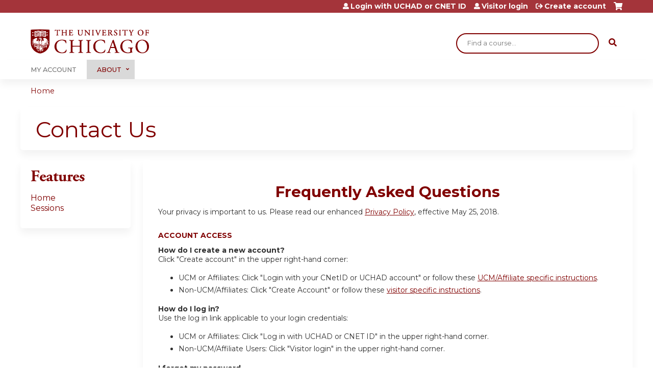

--- FILE ---
content_type: text/html; charset=utf-8
request_url: https://www.google.com/recaptcha/api2/anchor?ar=1&k=6LfhlXEqAAAAAJaPIzSBLwSAExGDKRZiZI3AA-1g&co=aHR0cHM6Ly9jbWUudWNoaWNhZ28uZWR1OjQ0Mw..&hl=en&type=image&v=PoyoqOPhxBO7pBk68S4YbpHZ&theme=clean&size=normal&anchor-ms=20000&execute-ms=30000&cb=gqlw30aar042
body_size: 49663
content:
<!DOCTYPE HTML><html dir="ltr" lang="en"><head><meta http-equiv="Content-Type" content="text/html; charset=UTF-8">
<meta http-equiv="X-UA-Compatible" content="IE=edge">
<title>reCAPTCHA</title>
<style type="text/css">
/* cyrillic-ext */
@font-face {
  font-family: 'Roboto';
  font-style: normal;
  font-weight: 400;
  font-stretch: 100%;
  src: url(//fonts.gstatic.com/s/roboto/v48/KFO7CnqEu92Fr1ME7kSn66aGLdTylUAMa3GUBHMdazTgWw.woff2) format('woff2');
  unicode-range: U+0460-052F, U+1C80-1C8A, U+20B4, U+2DE0-2DFF, U+A640-A69F, U+FE2E-FE2F;
}
/* cyrillic */
@font-face {
  font-family: 'Roboto';
  font-style: normal;
  font-weight: 400;
  font-stretch: 100%;
  src: url(//fonts.gstatic.com/s/roboto/v48/KFO7CnqEu92Fr1ME7kSn66aGLdTylUAMa3iUBHMdazTgWw.woff2) format('woff2');
  unicode-range: U+0301, U+0400-045F, U+0490-0491, U+04B0-04B1, U+2116;
}
/* greek-ext */
@font-face {
  font-family: 'Roboto';
  font-style: normal;
  font-weight: 400;
  font-stretch: 100%;
  src: url(//fonts.gstatic.com/s/roboto/v48/KFO7CnqEu92Fr1ME7kSn66aGLdTylUAMa3CUBHMdazTgWw.woff2) format('woff2');
  unicode-range: U+1F00-1FFF;
}
/* greek */
@font-face {
  font-family: 'Roboto';
  font-style: normal;
  font-weight: 400;
  font-stretch: 100%;
  src: url(//fonts.gstatic.com/s/roboto/v48/KFO7CnqEu92Fr1ME7kSn66aGLdTylUAMa3-UBHMdazTgWw.woff2) format('woff2');
  unicode-range: U+0370-0377, U+037A-037F, U+0384-038A, U+038C, U+038E-03A1, U+03A3-03FF;
}
/* math */
@font-face {
  font-family: 'Roboto';
  font-style: normal;
  font-weight: 400;
  font-stretch: 100%;
  src: url(//fonts.gstatic.com/s/roboto/v48/KFO7CnqEu92Fr1ME7kSn66aGLdTylUAMawCUBHMdazTgWw.woff2) format('woff2');
  unicode-range: U+0302-0303, U+0305, U+0307-0308, U+0310, U+0312, U+0315, U+031A, U+0326-0327, U+032C, U+032F-0330, U+0332-0333, U+0338, U+033A, U+0346, U+034D, U+0391-03A1, U+03A3-03A9, U+03B1-03C9, U+03D1, U+03D5-03D6, U+03F0-03F1, U+03F4-03F5, U+2016-2017, U+2034-2038, U+203C, U+2040, U+2043, U+2047, U+2050, U+2057, U+205F, U+2070-2071, U+2074-208E, U+2090-209C, U+20D0-20DC, U+20E1, U+20E5-20EF, U+2100-2112, U+2114-2115, U+2117-2121, U+2123-214F, U+2190, U+2192, U+2194-21AE, U+21B0-21E5, U+21F1-21F2, U+21F4-2211, U+2213-2214, U+2216-22FF, U+2308-230B, U+2310, U+2319, U+231C-2321, U+2336-237A, U+237C, U+2395, U+239B-23B7, U+23D0, U+23DC-23E1, U+2474-2475, U+25AF, U+25B3, U+25B7, U+25BD, U+25C1, U+25CA, U+25CC, U+25FB, U+266D-266F, U+27C0-27FF, U+2900-2AFF, U+2B0E-2B11, U+2B30-2B4C, U+2BFE, U+3030, U+FF5B, U+FF5D, U+1D400-1D7FF, U+1EE00-1EEFF;
}
/* symbols */
@font-face {
  font-family: 'Roboto';
  font-style: normal;
  font-weight: 400;
  font-stretch: 100%;
  src: url(//fonts.gstatic.com/s/roboto/v48/KFO7CnqEu92Fr1ME7kSn66aGLdTylUAMaxKUBHMdazTgWw.woff2) format('woff2');
  unicode-range: U+0001-000C, U+000E-001F, U+007F-009F, U+20DD-20E0, U+20E2-20E4, U+2150-218F, U+2190, U+2192, U+2194-2199, U+21AF, U+21E6-21F0, U+21F3, U+2218-2219, U+2299, U+22C4-22C6, U+2300-243F, U+2440-244A, U+2460-24FF, U+25A0-27BF, U+2800-28FF, U+2921-2922, U+2981, U+29BF, U+29EB, U+2B00-2BFF, U+4DC0-4DFF, U+FFF9-FFFB, U+10140-1018E, U+10190-1019C, U+101A0, U+101D0-101FD, U+102E0-102FB, U+10E60-10E7E, U+1D2C0-1D2D3, U+1D2E0-1D37F, U+1F000-1F0FF, U+1F100-1F1AD, U+1F1E6-1F1FF, U+1F30D-1F30F, U+1F315, U+1F31C, U+1F31E, U+1F320-1F32C, U+1F336, U+1F378, U+1F37D, U+1F382, U+1F393-1F39F, U+1F3A7-1F3A8, U+1F3AC-1F3AF, U+1F3C2, U+1F3C4-1F3C6, U+1F3CA-1F3CE, U+1F3D4-1F3E0, U+1F3ED, U+1F3F1-1F3F3, U+1F3F5-1F3F7, U+1F408, U+1F415, U+1F41F, U+1F426, U+1F43F, U+1F441-1F442, U+1F444, U+1F446-1F449, U+1F44C-1F44E, U+1F453, U+1F46A, U+1F47D, U+1F4A3, U+1F4B0, U+1F4B3, U+1F4B9, U+1F4BB, U+1F4BF, U+1F4C8-1F4CB, U+1F4D6, U+1F4DA, U+1F4DF, U+1F4E3-1F4E6, U+1F4EA-1F4ED, U+1F4F7, U+1F4F9-1F4FB, U+1F4FD-1F4FE, U+1F503, U+1F507-1F50B, U+1F50D, U+1F512-1F513, U+1F53E-1F54A, U+1F54F-1F5FA, U+1F610, U+1F650-1F67F, U+1F687, U+1F68D, U+1F691, U+1F694, U+1F698, U+1F6AD, U+1F6B2, U+1F6B9-1F6BA, U+1F6BC, U+1F6C6-1F6CF, U+1F6D3-1F6D7, U+1F6E0-1F6EA, U+1F6F0-1F6F3, U+1F6F7-1F6FC, U+1F700-1F7FF, U+1F800-1F80B, U+1F810-1F847, U+1F850-1F859, U+1F860-1F887, U+1F890-1F8AD, U+1F8B0-1F8BB, U+1F8C0-1F8C1, U+1F900-1F90B, U+1F93B, U+1F946, U+1F984, U+1F996, U+1F9E9, U+1FA00-1FA6F, U+1FA70-1FA7C, U+1FA80-1FA89, U+1FA8F-1FAC6, U+1FACE-1FADC, U+1FADF-1FAE9, U+1FAF0-1FAF8, U+1FB00-1FBFF;
}
/* vietnamese */
@font-face {
  font-family: 'Roboto';
  font-style: normal;
  font-weight: 400;
  font-stretch: 100%;
  src: url(//fonts.gstatic.com/s/roboto/v48/KFO7CnqEu92Fr1ME7kSn66aGLdTylUAMa3OUBHMdazTgWw.woff2) format('woff2');
  unicode-range: U+0102-0103, U+0110-0111, U+0128-0129, U+0168-0169, U+01A0-01A1, U+01AF-01B0, U+0300-0301, U+0303-0304, U+0308-0309, U+0323, U+0329, U+1EA0-1EF9, U+20AB;
}
/* latin-ext */
@font-face {
  font-family: 'Roboto';
  font-style: normal;
  font-weight: 400;
  font-stretch: 100%;
  src: url(//fonts.gstatic.com/s/roboto/v48/KFO7CnqEu92Fr1ME7kSn66aGLdTylUAMa3KUBHMdazTgWw.woff2) format('woff2');
  unicode-range: U+0100-02BA, U+02BD-02C5, U+02C7-02CC, U+02CE-02D7, U+02DD-02FF, U+0304, U+0308, U+0329, U+1D00-1DBF, U+1E00-1E9F, U+1EF2-1EFF, U+2020, U+20A0-20AB, U+20AD-20C0, U+2113, U+2C60-2C7F, U+A720-A7FF;
}
/* latin */
@font-face {
  font-family: 'Roboto';
  font-style: normal;
  font-weight: 400;
  font-stretch: 100%;
  src: url(//fonts.gstatic.com/s/roboto/v48/KFO7CnqEu92Fr1ME7kSn66aGLdTylUAMa3yUBHMdazQ.woff2) format('woff2');
  unicode-range: U+0000-00FF, U+0131, U+0152-0153, U+02BB-02BC, U+02C6, U+02DA, U+02DC, U+0304, U+0308, U+0329, U+2000-206F, U+20AC, U+2122, U+2191, U+2193, U+2212, U+2215, U+FEFF, U+FFFD;
}
/* cyrillic-ext */
@font-face {
  font-family: 'Roboto';
  font-style: normal;
  font-weight: 500;
  font-stretch: 100%;
  src: url(//fonts.gstatic.com/s/roboto/v48/KFO7CnqEu92Fr1ME7kSn66aGLdTylUAMa3GUBHMdazTgWw.woff2) format('woff2');
  unicode-range: U+0460-052F, U+1C80-1C8A, U+20B4, U+2DE0-2DFF, U+A640-A69F, U+FE2E-FE2F;
}
/* cyrillic */
@font-face {
  font-family: 'Roboto';
  font-style: normal;
  font-weight: 500;
  font-stretch: 100%;
  src: url(//fonts.gstatic.com/s/roboto/v48/KFO7CnqEu92Fr1ME7kSn66aGLdTylUAMa3iUBHMdazTgWw.woff2) format('woff2');
  unicode-range: U+0301, U+0400-045F, U+0490-0491, U+04B0-04B1, U+2116;
}
/* greek-ext */
@font-face {
  font-family: 'Roboto';
  font-style: normal;
  font-weight: 500;
  font-stretch: 100%;
  src: url(//fonts.gstatic.com/s/roboto/v48/KFO7CnqEu92Fr1ME7kSn66aGLdTylUAMa3CUBHMdazTgWw.woff2) format('woff2');
  unicode-range: U+1F00-1FFF;
}
/* greek */
@font-face {
  font-family: 'Roboto';
  font-style: normal;
  font-weight: 500;
  font-stretch: 100%;
  src: url(//fonts.gstatic.com/s/roboto/v48/KFO7CnqEu92Fr1ME7kSn66aGLdTylUAMa3-UBHMdazTgWw.woff2) format('woff2');
  unicode-range: U+0370-0377, U+037A-037F, U+0384-038A, U+038C, U+038E-03A1, U+03A3-03FF;
}
/* math */
@font-face {
  font-family: 'Roboto';
  font-style: normal;
  font-weight: 500;
  font-stretch: 100%;
  src: url(//fonts.gstatic.com/s/roboto/v48/KFO7CnqEu92Fr1ME7kSn66aGLdTylUAMawCUBHMdazTgWw.woff2) format('woff2');
  unicode-range: U+0302-0303, U+0305, U+0307-0308, U+0310, U+0312, U+0315, U+031A, U+0326-0327, U+032C, U+032F-0330, U+0332-0333, U+0338, U+033A, U+0346, U+034D, U+0391-03A1, U+03A3-03A9, U+03B1-03C9, U+03D1, U+03D5-03D6, U+03F0-03F1, U+03F4-03F5, U+2016-2017, U+2034-2038, U+203C, U+2040, U+2043, U+2047, U+2050, U+2057, U+205F, U+2070-2071, U+2074-208E, U+2090-209C, U+20D0-20DC, U+20E1, U+20E5-20EF, U+2100-2112, U+2114-2115, U+2117-2121, U+2123-214F, U+2190, U+2192, U+2194-21AE, U+21B0-21E5, U+21F1-21F2, U+21F4-2211, U+2213-2214, U+2216-22FF, U+2308-230B, U+2310, U+2319, U+231C-2321, U+2336-237A, U+237C, U+2395, U+239B-23B7, U+23D0, U+23DC-23E1, U+2474-2475, U+25AF, U+25B3, U+25B7, U+25BD, U+25C1, U+25CA, U+25CC, U+25FB, U+266D-266F, U+27C0-27FF, U+2900-2AFF, U+2B0E-2B11, U+2B30-2B4C, U+2BFE, U+3030, U+FF5B, U+FF5D, U+1D400-1D7FF, U+1EE00-1EEFF;
}
/* symbols */
@font-face {
  font-family: 'Roboto';
  font-style: normal;
  font-weight: 500;
  font-stretch: 100%;
  src: url(//fonts.gstatic.com/s/roboto/v48/KFO7CnqEu92Fr1ME7kSn66aGLdTylUAMaxKUBHMdazTgWw.woff2) format('woff2');
  unicode-range: U+0001-000C, U+000E-001F, U+007F-009F, U+20DD-20E0, U+20E2-20E4, U+2150-218F, U+2190, U+2192, U+2194-2199, U+21AF, U+21E6-21F0, U+21F3, U+2218-2219, U+2299, U+22C4-22C6, U+2300-243F, U+2440-244A, U+2460-24FF, U+25A0-27BF, U+2800-28FF, U+2921-2922, U+2981, U+29BF, U+29EB, U+2B00-2BFF, U+4DC0-4DFF, U+FFF9-FFFB, U+10140-1018E, U+10190-1019C, U+101A0, U+101D0-101FD, U+102E0-102FB, U+10E60-10E7E, U+1D2C0-1D2D3, U+1D2E0-1D37F, U+1F000-1F0FF, U+1F100-1F1AD, U+1F1E6-1F1FF, U+1F30D-1F30F, U+1F315, U+1F31C, U+1F31E, U+1F320-1F32C, U+1F336, U+1F378, U+1F37D, U+1F382, U+1F393-1F39F, U+1F3A7-1F3A8, U+1F3AC-1F3AF, U+1F3C2, U+1F3C4-1F3C6, U+1F3CA-1F3CE, U+1F3D4-1F3E0, U+1F3ED, U+1F3F1-1F3F3, U+1F3F5-1F3F7, U+1F408, U+1F415, U+1F41F, U+1F426, U+1F43F, U+1F441-1F442, U+1F444, U+1F446-1F449, U+1F44C-1F44E, U+1F453, U+1F46A, U+1F47D, U+1F4A3, U+1F4B0, U+1F4B3, U+1F4B9, U+1F4BB, U+1F4BF, U+1F4C8-1F4CB, U+1F4D6, U+1F4DA, U+1F4DF, U+1F4E3-1F4E6, U+1F4EA-1F4ED, U+1F4F7, U+1F4F9-1F4FB, U+1F4FD-1F4FE, U+1F503, U+1F507-1F50B, U+1F50D, U+1F512-1F513, U+1F53E-1F54A, U+1F54F-1F5FA, U+1F610, U+1F650-1F67F, U+1F687, U+1F68D, U+1F691, U+1F694, U+1F698, U+1F6AD, U+1F6B2, U+1F6B9-1F6BA, U+1F6BC, U+1F6C6-1F6CF, U+1F6D3-1F6D7, U+1F6E0-1F6EA, U+1F6F0-1F6F3, U+1F6F7-1F6FC, U+1F700-1F7FF, U+1F800-1F80B, U+1F810-1F847, U+1F850-1F859, U+1F860-1F887, U+1F890-1F8AD, U+1F8B0-1F8BB, U+1F8C0-1F8C1, U+1F900-1F90B, U+1F93B, U+1F946, U+1F984, U+1F996, U+1F9E9, U+1FA00-1FA6F, U+1FA70-1FA7C, U+1FA80-1FA89, U+1FA8F-1FAC6, U+1FACE-1FADC, U+1FADF-1FAE9, U+1FAF0-1FAF8, U+1FB00-1FBFF;
}
/* vietnamese */
@font-face {
  font-family: 'Roboto';
  font-style: normal;
  font-weight: 500;
  font-stretch: 100%;
  src: url(//fonts.gstatic.com/s/roboto/v48/KFO7CnqEu92Fr1ME7kSn66aGLdTylUAMa3OUBHMdazTgWw.woff2) format('woff2');
  unicode-range: U+0102-0103, U+0110-0111, U+0128-0129, U+0168-0169, U+01A0-01A1, U+01AF-01B0, U+0300-0301, U+0303-0304, U+0308-0309, U+0323, U+0329, U+1EA0-1EF9, U+20AB;
}
/* latin-ext */
@font-face {
  font-family: 'Roboto';
  font-style: normal;
  font-weight: 500;
  font-stretch: 100%;
  src: url(//fonts.gstatic.com/s/roboto/v48/KFO7CnqEu92Fr1ME7kSn66aGLdTylUAMa3KUBHMdazTgWw.woff2) format('woff2');
  unicode-range: U+0100-02BA, U+02BD-02C5, U+02C7-02CC, U+02CE-02D7, U+02DD-02FF, U+0304, U+0308, U+0329, U+1D00-1DBF, U+1E00-1E9F, U+1EF2-1EFF, U+2020, U+20A0-20AB, U+20AD-20C0, U+2113, U+2C60-2C7F, U+A720-A7FF;
}
/* latin */
@font-face {
  font-family: 'Roboto';
  font-style: normal;
  font-weight: 500;
  font-stretch: 100%;
  src: url(//fonts.gstatic.com/s/roboto/v48/KFO7CnqEu92Fr1ME7kSn66aGLdTylUAMa3yUBHMdazQ.woff2) format('woff2');
  unicode-range: U+0000-00FF, U+0131, U+0152-0153, U+02BB-02BC, U+02C6, U+02DA, U+02DC, U+0304, U+0308, U+0329, U+2000-206F, U+20AC, U+2122, U+2191, U+2193, U+2212, U+2215, U+FEFF, U+FFFD;
}
/* cyrillic-ext */
@font-face {
  font-family: 'Roboto';
  font-style: normal;
  font-weight: 900;
  font-stretch: 100%;
  src: url(//fonts.gstatic.com/s/roboto/v48/KFO7CnqEu92Fr1ME7kSn66aGLdTylUAMa3GUBHMdazTgWw.woff2) format('woff2');
  unicode-range: U+0460-052F, U+1C80-1C8A, U+20B4, U+2DE0-2DFF, U+A640-A69F, U+FE2E-FE2F;
}
/* cyrillic */
@font-face {
  font-family: 'Roboto';
  font-style: normal;
  font-weight: 900;
  font-stretch: 100%;
  src: url(//fonts.gstatic.com/s/roboto/v48/KFO7CnqEu92Fr1ME7kSn66aGLdTylUAMa3iUBHMdazTgWw.woff2) format('woff2');
  unicode-range: U+0301, U+0400-045F, U+0490-0491, U+04B0-04B1, U+2116;
}
/* greek-ext */
@font-face {
  font-family: 'Roboto';
  font-style: normal;
  font-weight: 900;
  font-stretch: 100%;
  src: url(//fonts.gstatic.com/s/roboto/v48/KFO7CnqEu92Fr1ME7kSn66aGLdTylUAMa3CUBHMdazTgWw.woff2) format('woff2');
  unicode-range: U+1F00-1FFF;
}
/* greek */
@font-face {
  font-family: 'Roboto';
  font-style: normal;
  font-weight: 900;
  font-stretch: 100%;
  src: url(//fonts.gstatic.com/s/roboto/v48/KFO7CnqEu92Fr1ME7kSn66aGLdTylUAMa3-UBHMdazTgWw.woff2) format('woff2');
  unicode-range: U+0370-0377, U+037A-037F, U+0384-038A, U+038C, U+038E-03A1, U+03A3-03FF;
}
/* math */
@font-face {
  font-family: 'Roboto';
  font-style: normal;
  font-weight: 900;
  font-stretch: 100%;
  src: url(//fonts.gstatic.com/s/roboto/v48/KFO7CnqEu92Fr1ME7kSn66aGLdTylUAMawCUBHMdazTgWw.woff2) format('woff2');
  unicode-range: U+0302-0303, U+0305, U+0307-0308, U+0310, U+0312, U+0315, U+031A, U+0326-0327, U+032C, U+032F-0330, U+0332-0333, U+0338, U+033A, U+0346, U+034D, U+0391-03A1, U+03A3-03A9, U+03B1-03C9, U+03D1, U+03D5-03D6, U+03F0-03F1, U+03F4-03F5, U+2016-2017, U+2034-2038, U+203C, U+2040, U+2043, U+2047, U+2050, U+2057, U+205F, U+2070-2071, U+2074-208E, U+2090-209C, U+20D0-20DC, U+20E1, U+20E5-20EF, U+2100-2112, U+2114-2115, U+2117-2121, U+2123-214F, U+2190, U+2192, U+2194-21AE, U+21B0-21E5, U+21F1-21F2, U+21F4-2211, U+2213-2214, U+2216-22FF, U+2308-230B, U+2310, U+2319, U+231C-2321, U+2336-237A, U+237C, U+2395, U+239B-23B7, U+23D0, U+23DC-23E1, U+2474-2475, U+25AF, U+25B3, U+25B7, U+25BD, U+25C1, U+25CA, U+25CC, U+25FB, U+266D-266F, U+27C0-27FF, U+2900-2AFF, U+2B0E-2B11, U+2B30-2B4C, U+2BFE, U+3030, U+FF5B, U+FF5D, U+1D400-1D7FF, U+1EE00-1EEFF;
}
/* symbols */
@font-face {
  font-family: 'Roboto';
  font-style: normal;
  font-weight: 900;
  font-stretch: 100%;
  src: url(//fonts.gstatic.com/s/roboto/v48/KFO7CnqEu92Fr1ME7kSn66aGLdTylUAMaxKUBHMdazTgWw.woff2) format('woff2');
  unicode-range: U+0001-000C, U+000E-001F, U+007F-009F, U+20DD-20E0, U+20E2-20E4, U+2150-218F, U+2190, U+2192, U+2194-2199, U+21AF, U+21E6-21F0, U+21F3, U+2218-2219, U+2299, U+22C4-22C6, U+2300-243F, U+2440-244A, U+2460-24FF, U+25A0-27BF, U+2800-28FF, U+2921-2922, U+2981, U+29BF, U+29EB, U+2B00-2BFF, U+4DC0-4DFF, U+FFF9-FFFB, U+10140-1018E, U+10190-1019C, U+101A0, U+101D0-101FD, U+102E0-102FB, U+10E60-10E7E, U+1D2C0-1D2D3, U+1D2E0-1D37F, U+1F000-1F0FF, U+1F100-1F1AD, U+1F1E6-1F1FF, U+1F30D-1F30F, U+1F315, U+1F31C, U+1F31E, U+1F320-1F32C, U+1F336, U+1F378, U+1F37D, U+1F382, U+1F393-1F39F, U+1F3A7-1F3A8, U+1F3AC-1F3AF, U+1F3C2, U+1F3C4-1F3C6, U+1F3CA-1F3CE, U+1F3D4-1F3E0, U+1F3ED, U+1F3F1-1F3F3, U+1F3F5-1F3F7, U+1F408, U+1F415, U+1F41F, U+1F426, U+1F43F, U+1F441-1F442, U+1F444, U+1F446-1F449, U+1F44C-1F44E, U+1F453, U+1F46A, U+1F47D, U+1F4A3, U+1F4B0, U+1F4B3, U+1F4B9, U+1F4BB, U+1F4BF, U+1F4C8-1F4CB, U+1F4D6, U+1F4DA, U+1F4DF, U+1F4E3-1F4E6, U+1F4EA-1F4ED, U+1F4F7, U+1F4F9-1F4FB, U+1F4FD-1F4FE, U+1F503, U+1F507-1F50B, U+1F50D, U+1F512-1F513, U+1F53E-1F54A, U+1F54F-1F5FA, U+1F610, U+1F650-1F67F, U+1F687, U+1F68D, U+1F691, U+1F694, U+1F698, U+1F6AD, U+1F6B2, U+1F6B9-1F6BA, U+1F6BC, U+1F6C6-1F6CF, U+1F6D3-1F6D7, U+1F6E0-1F6EA, U+1F6F0-1F6F3, U+1F6F7-1F6FC, U+1F700-1F7FF, U+1F800-1F80B, U+1F810-1F847, U+1F850-1F859, U+1F860-1F887, U+1F890-1F8AD, U+1F8B0-1F8BB, U+1F8C0-1F8C1, U+1F900-1F90B, U+1F93B, U+1F946, U+1F984, U+1F996, U+1F9E9, U+1FA00-1FA6F, U+1FA70-1FA7C, U+1FA80-1FA89, U+1FA8F-1FAC6, U+1FACE-1FADC, U+1FADF-1FAE9, U+1FAF0-1FAF8, U+1FB00-1FBFF;
}
/* vietnamese */
@font-face {
  font-family: 'Roboto';
  font-style: normal;
  font-weight: 900;
  font-stretch: 100%;
  src: url(//fonts.gstatic.com/s/roboto/v48/KFO7CnqEu92Fr1ME7kSn66aGLdTylUAMa3OUBHMdazTgWw.woff2) format('woff2');
  unicode-range: U+0102-0103, U+0110-0111, U+0128-0129, U+0168-0169, U+01A0-01A1, U+01AF-01B0, U+0300-0301, U+0303-0304, U+0308-0309, U+0323, U+0329, U+1EA0-1EF9, U+20AB;
}
/* latin-ext */
@font-face {
  font-family: 'Roboto';
  font-style: normal;
  font-weight: 900;
  font-stretch: 100%;
  src: url(//fonts.gstatic.com/s/roboto/v48/KFO7CnqEu92Fr1ME7kSn66aGLdTylUAMa3KUBHMdazTgWw.woff2) format('woff2');
  unicode-range: U+0100-02BA, U+02BD-02C5, U+02C7-02CC, U+02CE-02D7, U+02DD-02FF, U+0304, U+0308, U+0329, U+1D00-1DBF, U+1E00-1E9F, U+1EF2-1EFF, U+2020, U+20A0-20AB, U+20AD-20C0, U+2113, U+2C60-2C7F, U+A720-A7FF;
}
/* latin */
@font-face {
  font-family: 'Roboto';
  font-style: normal;
  font-weight: 900;
  font-stretch: 100%;
  src: url(//fonts.gstatic.com/s/roboto/v48/KFO7CnqEu92Fr1ME7kSn66aGLdTylUAMa3yUBHMdazQ.woff2) format('woff2');
  unicode-range: U+0000-00FF, U+0131, U+0152-0153, U+02BB-02BC, U+02C6, U+02DA, U+02DC, U+0304, U+0308, U+0329, U+2000-206F, U+20AC, U+2122, U+2191, U+2193, U+2212, U+2215, U+FEFF, U+FFFD;
}

</style>
<link rel="stylesheet" type="text/css" href="https://www.gstatic.com/recaptcha/releases/PoyoqOPhxBO7pBk68S4YbpHZ/styles__ltr.css">
<script nonce="7WSoWe7PUlNLcTecMdO3Ww" type="text/javascript">window['__recaptcha_api'] = 'https://www.google.com/recaptcha/api2/';</script>
<script type="text/javascript" src="https://www.gstatic.com/recaptcha/releases/PoyoqOPhxBO7pBk68S4YbpHZ/recaptcha__en.js" nonce="7WSoWe7PUlNLcTecMdO3Ww">
      
    </script></head>
<body><div id="rc-anchor-alert" class="rc-anchor-alert"></div>
<input type="hidden" id="recaptcha-token" value="[base64]">
<script type="text/javascript" nonce="7WSoWe7PUlNLcTecMdO3Ww">
      recaptcha.anchor.Main.init("[\x22ainput\x22,[\x22bgdata\x22,\x22\x22,\[base64]/[base64]/[base64]/[base64]/[base64]/[base64]/KGcoTywyNTMsTy5PKSxVRyhPLEMpKTpnKE8sMjUzLEMpLE8pKSxsKSksTykpfSxieT1mdW5jdGlvbihDLE8sdSxsKXtmb3IobD0odT1SKEMpLDApO08+MDtPLS0pbD1sPDw4fFooQyk7ZyhDLHUsbCl9LFVHPWZ1bmN0aW9uKEMsTyl7Qy5pLmxlbmd0aD4xMDQ/[base64]/[base64]/[base64]/[base64]/[base64]/[base64]/[base64]\\u003d\x22,\[base64]\\u003d\\u003d\x22,\x22HC53wpo9TsKFbMKtKQDDj3/DrMKULsO4asOvWsK6ZmFCw6c4wpsvw4FhYsOBw7vCnV3DlsOcw7fCj8Kyw5PCr8Kcw6XCi8OUw6/DiDVFTntxWcK+wp42X2jCjR3DmjLCk8KUK8K4w60eV8KxAsKLQ8KOYFRoNcOYMVFoPxXCmzvDtAdBM8Ovw5HDpsOuw6YrAWzDgFAAwrDDlCzCs0BdwoDDiMKaHAnDk1PCoMOEEnPDnlTCmcOxPsOqRcKuw53DgcKkwos5w4/Cg8ONfB/CjSDCjULCk1Npw7zDilAFcUgXCcOzTcKpw5XDtMKuAsOOwpsiNMO6wo/DnsKWw4fDkMK+wofCoDXCuArCuHphIFzDpg/ChADCmsO7McKgQHY/JUDCsMOIPVfDqMO+w7HDnsOrHTIJwqnDlQDDlsKIw65pw70kFsKfB8KAcMK6HDnDgk3CgsO0JE5Yw4NpwqtIwpvDulsJcFc/PsOlw7FNVwXCncKQYcKCB8Kfw7RBw7PDvBLCrlnChR/DpMKVLcKKB2prOzJadcK5FsOgEcObOXQRw6jCgm/DqcObTMKVwpnCscOtwqpsbcKiwp3Csx7CusKRwq3Cggtrwptmw7bCvsKxw7zClH3DmyEcwqvCrcKIw4wcwpXDigkOwrDCpHJZNsOeCMO3w4dfw412w57Cl8O+AAl8w4hPw73Cg1rDgFvDlk/Dg2wIw5diYsKlZX/DjDkcZXI0R8KUwpLClxB1w4/DkMO1w4zDhGVjJVU/w6LDskjDunE/[base64]/[base64]/CnFURXsKHRTMmw6zCixxGc8O4wqbChU3DmTwcwqV0wr0zK2XCtkDDqGXDvgfDsFzDkTHCp8OwwpIdw6V0w4bCgm5uwr1XwoTCtGHCq8K6w5DDhsOhRsOiwr1tBCVuwrrCscOyw4E5w7TCosKPESbDsBDDo0XCvMOlZ8O5w5h1w7h/woRtw40Pw4ULw7bDhMK8bcO0wrfDqMKkR8K8WcK7P8KkC8Onw4DCsHIKw649wqc+wo/DqSLCuGjCszHDq1bDsAHCghkoXW4kwrLCmz3DpsKwARQUBhLDrMKIaQvDhz3DtjTCvcK5w6TDusKLHjrDlg4nwrcFw6t5wppWwpR/a8K3IGxaIg/[base64]/[base64]/EADDjzTDu8OVw5NXEQLCjGVywqwTw6UdNF/DssOJw7x9JHXCnsK9bhnDnV8zw6TCgCHCr3/DpxQVwpnDtwzCvBh8Fn1cw5/Ckn3Cm8KTdz0yacOJM0PCpsOlw7PDhTjCnMKuTmlRw5xpwphSWC/CpDDDiMO9w60kwrTClR/DhwBywrzDmwFuFWYnw5oDwozDrMOgw6cww4FzYcONbCE0PhB0eHfDscKBwqIKwpAVw6/DmcOzbcKDK8ONOWXCvHbDt8OleAg4OWZ2w5xrAiTDtsKoU8KtwovDnlrCn8KnwpvDgcKBwrzDtTnCocKId1DDocKtwrjDs8Kiw57CvcO2fCfCrGrDh8KVw6DDjMOOe8KfwoPDvVwifzgyWMK1aV1/TsOGEcOrV2BtwoHCvcOZY8KPWRsxwp3Dgn0RwoMSJMK9woXCvC8kw6AhUsKgw7jCo8Obw7PCj8KfLMK7UB95MirDuMOXw7sawo4xc100wrnDh33DksK7w47CrcOqw7jClMOGwpEVQsKBWAnCrWHDssOiwqtuM8KgJWHCiifDqMOAw67DrMKvZT/CscKrHQvCsFAifsO2woHDiMKjw7YiFWdbTk3CgMK/w4oTdMOGM1LDgsKkaG/Cj8O5w5N3YMK/McKUbMKoLsKZwoJRwq7CkSQ9wolqw5nDvSpowozCvkAdwozDkVVrIMOqwpt+w5TDu1DCsWEfwpbCmMOJw4jCt8K6w5hhHV5YUm/[base64]/CjcOqa8K9wrdaJMOuNcKgV3FIw4PDmQ7DjMKZwpDCqU3DgHzCtykJSBcVSTYxWcKuwrBIwpF4Iyk/w5/Cojxiwq3CiXlvwrMCJ23ChEkUw6TCisKkw6kfMHjCjm7Ct8KCG8KKwqHDgWUaPcK4wr7Dj8KdI3B7wr/[base64]/w5XDhsKRw6Fvw77DicOARWAHb8K2wo/DicOpw7UUNiEWwqJ2RFrCki/DuMO1w4nCrMKsd8K/ZyXDoV8gwr8Ow6wCwqXCjjXDq8O7PzPDqUTDg8KHwpTDvATDpgHCqsOqwo9PKUrClnwow7Jiw4pmw71sK8OSAyVcw7/Dk8Kew7DDrn/DkwTDo1TCqULDphxBccKVBR1BesKawqTCkXAew4fCt1XDs8KVG8OmH1PDocOrw4fCsRjDoSAMw6rCtDgJQ2lMw79YFMOrG8K6w6zCr0XCgnPClsKQWMKhMBlSEywEw47DssOHw53Co0dwXgrDk0cpDMOEVBB7ZAHDg2nDoRsmwqQUwqE2ScKTwrpSw4UYwrV/d8OBS3QzBwfCmlLCqQY0WDwyTjjDv8Oww7ETw5fDr8Ogw5ZvwqXCmsKaMUVWwqPCuxbCiV5zbcO1XcKHwobCpsKgwq7CusOxaw/DncO5RirDhAFzOGN2w7gowpIQw7bClMKUworCv8KVw5YwQS3DkEQIw6HCi8K+eSNYw51Gw5Vlw5TCrMKPw7TDi8O4Ww5pwoRswr1gQFHCl8Kpw552wpU9wrs+SRzCsMOpNxcAVW7CmMKhT8OVwpTDrcKGLcO8w7B6HcKwwppPw6HCo8K7C3h/wotww5R8wpBJw7zDgsOADMOlw5ViJizCpnBYw6w3RUAmw6wqwqbDssOjwrvCksKtw5wsw4NbFnTCu8KVwpXDqUrCosORVMKKw6vCo8KhdsK9NMOiDzPDhcKyE2/DoMKsHMO7c2bCrMOfasOBw5N3bsKNw7/CsSl2wrQKUTUGw4PDn2LDlsO3woPDrcKnKitzw5HDvcODwpbCgnrCjC9Fwq5oS8O9X8OrwonClMKnw6DCq0DCtsOOecKjY8KqwrrDmW9Icxt9ecK5LcObR8KTw7rDn8Obw7Jdwr9EwqnCvzEtwq3CrX7DjWXCvkDDplg8w7HDqsKSJcOewqU+aF0DwqDClMOcA2/CnWJlwpEfw49ZHcKEXGIAVcKQOF7ClSprwotQwr3DnMOQLsKCBsOQw7hvwq7CqsOmPMKWYcOzEcK/[base64]/DmRLCrcKewpwUwpzDmE3DkwZ7w5RSd8Kjw6zCqWbDkMKuw7DDisKEw6wtLcKdwqxkL8KGdsKLb8KOw6fDlwp9wqt8PFonI3o9CxXDtsKgCSTDrMO2IMOPw4bCghDDtsKma1UFPsO7TRkOScOgHDrDjA0lasK7w5/Ck8KVKFrDhEnDpsKdwq7CjsKpc8KCw6nCpQ3CksK8w7h6wr0BCkrDrmobwrFZwr1OGGxbwpbCs8OyO8OqWgnDmmILwqvDjsOGw5DDjB9Zw4/DvcKSXMOUUApcdDXDilUpT8KKwo3DsRMyG2BQXQbCs2jCqR9LwoBFM1fClj/DpUR3EcOOw5LCu2fDucOAYXYdw61/SzxMw77DlMK9w4UzwoFaw7Vdwr7CrjcLcw3ClGkdMsKjO8Kbw6LDq3nCpWnCvQYKDcKKwoFwVRjCmMOcw4HCnzTCvMO4w7HDu39UESDDkzzDncKuwr53wpLCoHB0wrTDt0U/wprDtEoqO8KVRcKhf8OJw4sIw5XCocO9b0vDox/CjmzDikfDm3rDtl7CphfCisKjMcKMGMKmQ8KZZHPDiF1fw63DgXIKBB49BCPDnkPCkR/CqsKhRUNqw6Zewp91w6LDisKHVEAmw7LCisKewpLDpMKKw6LDm8OEIkfCgSdNEcKxwrXCsRgtw6ECc03Cr3ptw4LCvMKgXTvCncKadsOYw5/DlxcvMsODwp/CnjtDL8Obw4oFw5Nvw6HDhxLDsgEwH8O9w5knw7ISw6gtJMOPQDbCnMKXw6kJZsKJd8KWD2/Dr8KUMz06w6Ehw7nCk8K8fAzCv8OnTcKyZsKNMsORRcOiPcOJw4rDig13wpIhccOUEsKXw5lzw6tDYsOFTMKKe8ORDsOYw6koInPDqHbDssOiwr/DlsOAS8Kcw5DDiMKjw75FKcKbaMOPw4kiwrZXw6ZAwqRcwqLDosORw73DlV5gacKePsKtw61kwonDosKcwpYHVgVjw7vDrFZfXgLCvGhZIMK8w75iwqLCnw9dwpnDjhPDrcOTwpLDncOpw5LCm8K2woQXGMKlOzjCo8ONA8KVZMKCwr4iw5XDkGgDwonDjHVVw4/DoVtHUynDu2LCq8KtwoLDpcO2w5VaMTBRw6/CgMKcW8KWw4ZowpLCnMOBwqTDu8KBHMOYw4bDiXcBwo1bbgluwrkJecOMAiNTwqVswpPDqU4Xw4HCqsKsMgQ7Vy3DrA7CmsO7w5vCs8KNwrxtKRFOwoLDlDjCmsKNB2R6wpvClcK1w7M/a1sVw7rDmFbCmMKwwpwuW8KXGMKtwrDDs1rCqsOYwpt0w4g5HcOew70WXsKqw5vCqMKjw5PCulvDqMKTwolJwqFkwot0XMOtw5J2wr/[base64]/[base64]/[base64]/MD5Tc8O4wqQnwp/[base64]/CncO9axNxwokYwr/CtxHDqivCmyERwphJNwzCusOVwrrDrsOMTMOywqXCsCPDlyFQVSfCoAkMU1g6wr3CpcObJsKYw50YwrPCpFLCtsKbNkTCqsKMwqDDgV01w7QYwqrCoE/DhcOXwrAlwo03TCrDjC7Cs8K7w7E4wp7Ct8KYwqTCh8KnUx4kwrbDgQYrAmXCoMO3PcKpOMKJwpMHWcO+CsKcwq8sGVxkEidDwoTCqFHClmEeK8OadWPDqcKsKkPCssOlasO3wokpWWLCjxdyVjvDgWBywr1zwp3Dg0kCw5EDCcK/TFgXHsOVw5EQwohNSDdCCMO9w7M7XsK/UsKiYMOrIg7DpcO4w4kiwq/CjMKbw7zCtMKBZBjChMKud8Omc8KZD3DDshvDnsOawobCvcOrw41OwqDDmsOlwrrCmcO9UWY0LsKNwo9sw63CpH52VkvDs2snFcO/w67DmsOzw74YA8KWF8OMTsKnwrvCpkJDcsOEwpDDgQTDv8OJZ3sLwqfCs0kkWcOVIUjCrcKiwpgZwpRPwrPDvjN1w57DvsOvwqPDnGtJwpDDicOHXGZGw5rCrcKVVcKpwq9XeGtmw58wwpvDnngdwoXCoh5bXB7DqiPDgwfDgsKTIMOQwoEufTbCjUDDtBnCnQ/DrwE2wrEWwqtKw57CrD/DsDzCq8OUanLCkFfDjcKuGcKuEylyLUDDq3ZhwovCn8K2w4rDi8OgwqbDhWXCgijDpkbDizPCl8OWB8KUwrJ4w61XZzoowrbCqkocw5YgNAV7wpdsWMKuHgzCiWhiwpt2TMKhIcKCwro/w5HDscOVQcO1NcOVWXgtw4HClsKDXwddbMKbw78+wq/[base64]/Ci0JVw4/[base64]/Hl7Du09ywoTCkMKzwrjDn8OCw5DDryjCmS/[base64]/[base64]/PcKZWsK1eFfDqsKswqU0H8KITTkrdsK9wrJnw5HCm3zDoMOhw78KC1Evw6lhTChuw41VWsOeMXbChcKDRm7CuMK+FMK0MjnCsQXCjcOZw7TCiMOQL3Buw4J9woRxcmV3ZsKcPsKsw7fDhsODM2/CjcO0wrIFwqJpw4dVw5nClcKSfcOaw6LDpHTChU/CrsK+OcKOES0zw4DDscKjwq7CoUliw7vCiMK3w7I7O8O8HcO5AMOUVSlUU8ODwpTCl3h/QsOvd2tqfyXCkVvCq8KqFytbw6DDoSZMwr9gZj7Dsz81wpjDmQHDoVZhOVtmw47DpFl2XsKpwqVVwqXDjxspw5vCgTZcYsOnd8KxN8KtOsOVbx3DtzdEw7/[base64]/DgsKWwp5KP8OxS8KIC8KpJTTDlsOXVcOGF8OoTcKhwpHDmsKTdD5Zw77Cu8OJIXPCrsOmO8KqKMO1wrc7wpZhcsK/w6XDgMOGW8OfHAXCpUHCi8ONwrQHwoJbw59Yw4DCrgLDvmvChRvCnh/DmcO1c8O3wr/[base64]/DoBDDp8KDbMOuVsO0NsOEwrVdHMKPMiprSRbCtzjDusKfwrQiS3/CnTBDUHk5WyJCI8K7worDrMOuSMOpFhYJMBrCicOpSsOiIsKFwrkAB8OTwqd7O8KrwpoxbSAPM3BedHoabcO/N1HCh2DCqgYuw6UCwrrCgsO+S387w5cZVcK5wobDkMKDw6XCicKCw6zDucO7XcODwrc7w4DCilbDmMOcXsOwWcK4ciLDphZXw50VKcKew7TDvRZ/[base64]/[base64]/[base64]/w4thwpnDgVHDqyxWw6HDtTjCkDnDi8OkCMOMTMO9WGFkw716wocvwpzDrQ9dYwMDwqtNDMK8PEgoworCl0U+NxnCvMKzbcOYwrNjw6zCgcKvV8O5w47DlcK+cg/CncKiOMOpw6fDnFlgwrY+w7fDgMKyQlQlwojDq2cfw4DCmU/Cmz8WSXLCu8KPw4/CqHN5worDnsKaDEZtw5TDhxQ3wprCg10lw4XCucKNNsKvw6QWwoohQ8O4Yx/DlMOyHMKvSnLContMCzFsAA/ChXgkAyvDnsOhKw9iwoNuw6QDHU9vPsKvwoTDvW7Cr8OUSCXCi8O0A04Qwqhowr9LUcKsTcOOwrcHw5jCuMOtw54Jwod3wqopNSrDsDbClsKTJHdbw5XCghfDm8K6wrwQc8OPw6vCkVV2Z8OeB2vCqcKbdcO/[base64]/CjMKIZQwTKCgzw6lCwoUrwpjCgyzCg8KLwoEJCMKNwpHDgWHCtQ/DjMKmazrDkR1OKzzCgcKcbg8DXRzDmcO/[base64]/DkMOvW8KVEMKdw77Dl30EPS/DoEYKwqF/wp/DtsKLWMKkJsKdLMKPw7HDu8OCwphSw6wQw4nDiEXCvzxGW2dlw4oRw7rCiTknUCYaVjpowok9cXZ9AcOFwoHCqSXCiSItGMOiw4hUw5kSwqvDisORwo0ODE/Dq8K5JwfCjGcnw5dLwqPCv8KFIMK5w4pGwozCl2h1WcOzw6rDrk3DnzrDm8OBw40Wwrh/G3BCwrvDr8Kpw7zCsjxFw5nDv8K2wrpFQk9pwpvDiSDCkxJBw57DkgPDrzVpw4vDhibCikUJwoHCjx7DgMOUAMO8RcK0wofDkx/DvsOzP8OIEFZhwrbCtUDCq8KzwqjDssKfZcOBwq3DsmAVB8Kcw6/DgsKta8KMw7TCgcONMsKOwpdewqFbdC1EW8KVKcOswqhxwo9nw4FGdEN3ClrCnibDh8Kjwqgxw4kLw53DoEF6en3CqlwrD8OTGV83d8KlIcKWwonCgMOuwr/DvW4wDMOxwpXDrsKpTRLCojQuwovDpcKSO8KSJwofw6DDuWUSZiRDw5QuwpweHMOzIcKjRRHDvMKBVn7DrsOLIkrDncKOOgpNPhEie8OIwrQHF2pew5onESXCiFMNHSZaY2wRYWTDjMOWwqHCn8OWc8OiWlzCuTrDjsO/XMK+w7XDpzABch0pw57CmsOBVHfDrcOswq1gasOpw7Y3wrPCrzDCq8OsOgBWLismRsK0dHQXw6PCuyTDr1TChUnCrsKsw6nDrVpwczsxwqHDtE9dwphZw7IJFMOaeAbDtcK5WsOAw7F2UMO8w7rCjMKZACTCm8KowpNfw5DCiMOUaD4BJcK9wq/DpMKZwrgeI1c2GAgwwrHCnMO3wrfDnMKscMOhDcOiwrvDncK/eGxYwr5PwqZpXXNVw7nDoh7CrxBAWcOhw51UHlswwqTCnMKAHX3DkVcLOxNVVsKWasOKw7jDgMOLw7IPVsKVwoHDpMO/wpktAX8pf8KVw4UxV8K1HgLCuVrDpGY1dMK8w67DvlcVQ2Adwp/[base64]/Ds3bDmsK2J8KYJF4GwqzCk8Kkwp/DjsOgw6nDv8OiwoLDlcOfwpTDk1DDqEYmw7VBw4TDo3zDu8KTI1UYQQ91w4wPOVNSwo0xOMOWOGNQWi/[base64]/Jw7Cm8OEw51bEsKmw4sPwpEUw77CrsO9OzTDq8KXcXUIb8OMwrdSSk82TFXDkwLDhkoJw5BEwqN1PVsUCcO0woNyPAXCtCLDnUEpw5Z7fTHCocOsIxLDhMK6ZnnDq8Knwpd2I15TZDo4XkfCmsOOwr3CnQLCtsKKFMO7w79nwoFzF8KMwrNYw4/DhcK1BcO1wo4TwoBMZMKhYMOkw6syEMKaPcO2wpxUwqt1Wi56fXgnbcKuwpLDlDHDtWc+FUfDlMKBwozClMOqwr7DgsOQCwgPw7QVK8O0CUHDpsK/w49Tw73CuMOBKMOzwo/[base64]/d8OfNsO+wr1WAXlAw4g3w7kpfARdNm7DkmtlEcKpQV0nf2kPw5FXJcK4w43CpcOROgEBw71LYMKJAsOHwr0NVFrCgk0OccKpWBLDu8OONMOIwpFFCcKBw6/[base64]/DgQF1NjF2JcK9w4NIEsKFXDQEE1wpfMOzcMObwo0kw7wAwqtvY8OwGMKQJMOwe1/[base64]/DlcK7fR1jwr/[base64]/DnTAePcKIDsO7ScKkwp4aw5o/w4vDvWZ6YGjDqVUzw5BwAQheLMKNw4bCsCsbSmzCoU3ClMOcJsOkw5TDhsO+CBAACC16cgrDhkXDqUbDiSE0w5Eew6JjwrJxQwYyAcK2fgBaw6VCFR7CjMKpFEjCicOBS8K5SMO3wovCn8KWwps4w4VjwrYuMcOCQcKkw6/DjMKPwrt9LcOzw7IKwp3Ci8Ose8OGwqVLwrk+aHdKJjEQw4fCgcOrTMOjw7YNw7/DnsKuQMOQw4jCuSPChG3Dlw40w4sOLsOxw6nDk8K/w5nDuDDDnAoCH8KHUxpOw4nDgsK9TMOxw59rw5JNwo7Dm1rDnMORHcO0b11owo59w5kvYy8Hw7ZRw4HCkgcYw7h0X8OSwr/Do8O0w4lrTcKkbRFJwo0NZ8OVw5HDqybDtkc/Ky9/[base64]/DsALCrsO7f8OeM8Kpw6TDksOIPcOPw7EfHMOKPh/Ds3oawpE/VsONdMKSWXEAw44MMMKOAU7Dj8OWAT7DkcO8LcOdUjHCiQQtRyzCm0vDu3FWH8KzZ3tQwoDDlxvCjMK4wrU8w78+wpfDrsOuwptaKjDCu8KRw7XCnUXDssKBRcKYw47Dt0zCt0bDscO2wojDtTB9QsKDYiDDvivDvMOYwofCpAw5LXnCvG/[base64]/[base64]/wqo+LMKgwp7DkMKFw60AM8KiAjUEwo48csOjw7TDqXIgwpDDtz1XwoIcwrTDqcO7wr3DsMKIw5TDrm1Ew5/ChD0tdgDCmcKlw5o9GW56C3LCvQLCvmpswrhgw7zDsyctwpbCjyjDvl3CpsK9YkLDmWLDmBkRfAnCisKEVFYaw4XDmwnDoTPDoA41w7PCjsKHwqTDtD8kw44xaMO4bcODw5PCncOke8OiS8OUwq/[base64]/CoDDCsDzCpXPCmxLCkXTChWsKX3wBwolJwprDtHpkwr/CocOHwpTDtsKlwrocwq0vGMOMwrRmAwIEw7l6AcONwqlUw5sYJ0MGw5BbSgvCv8OVGCZWwrvDgy/DusOAwqPCjcKZwovDr8OwN8KGXcKJwpcldjReCADCocKWCsO/T8KracKMwpLDgQbCogvDiHZ+TEh+MMKvVG/CgxfDgV7Dt8OYNMOQFMOAw68wClDCo8OKw4rDl8OdDcKLwp4Jw47DgUHDoAQYbi9cwqrDv8Ozw4vCqMK9wrIQw6lmP8KHOGLDpsKvw500wrXCmVHCh1g0w4bDnWQbVcKww6/Cn0JOwpwyb8KGw7lsDwddeR9lRsK0ZH4oTcOswp4NRX5iw4dSwpDDlcKMV8OZw6PDghjDnsKfMsKjwpIraMKRw6ZkwohLVcOvY8KdZWHCpE7DsmLCncKZSMOswqV8asK/wrRCb8OHOMOIGSXDisOhAj/CnR/DsMKcQhjDgi9swq1VwqfCrMOpFi7DlsKDw4N0w5jCnmjDsD7CssK3JQlgQMKcdMKswo/CusKMUMOEVCktLB8OwrDCjXTCm8OpwpXCqsO6S8KHChLCvTVSwpDCn8O9wo/DrsKvNzTCsR0ZwozCqsK/w4lofzLCuHU5wrBOwrDDsSpHM8OZTj/[base64]/CisKGwrUhbylFwpPDiR3ChMKSWEYgKWPCuijDozg7R3xAw7PCvUliecKAYMKaJhfCp8OSw67CpTXDlsOGEGrDqMKnwp93w7MSaShSSTLDtcO2EsOvTmdSG8Oiw6RKwrDDpy/DgGlkwrvCkMOqLcOsOXnDiB9Sw4pXwrPDmsKJZEXCvF5AC8OYwqXDr8ObX8ODw5DCp07Dj0IxDMKMVx4uf8KyRcKSwqgpw6k+wrXCvMKvwqHColoywpjCknNgV8OtwqMICMK+GUo3ZsOqw5bDj8O2w73CsWXCksKawp/Do0LDj1bDqRPDv8K/OVfDh2PCjgPDkhF5wq9Qwo5twrLDtB4AwqzCnVUMw5fDhRfDkBXChjDCp8Kvw6AKwrvDpMOWPE/CpnzCgURMLmDCu8OZwqbCnsKjKsK9w7pkw4TCnCV0w7rCkGoAesKiw4vDm8K/XsOLw4EpworDscK8ZMKbwp3DvyjCncOzYlpIElZqw5jClEDDkcOqwrBuw5vCu8KiwrrCicOsw4szBn4/wpQ4wrdwAR8FQMKxJlHCnBJybcOcwqYyw5dbwp7CnFzCsMKlNWnDn8KRwo48w4cpRMOYw77CpF5VMMKRwrBrUWTCpipRw4LCvRfDl8KBC8KrKcKKFcOuw5Enwo/ClcOYJMO2wq3CiMOQclkJwpliwoHDvMOfD8ORwplmw5/DucKuwrw+fW/CkcOOW8O5E8OsRF9HwqpLXy4jwrDDqcO4wr9nHMK1IcOLKcKuw6LCo3XCiB9+w5LDq8Ktw6DDsiLDnHoDw4oLTVfCrQlkasKew5Bawr3ChMKgWhNFJMORC8OxwozDhcKww5TDsMOTKD/CgcOAR8KIw7PCoTnCjsKULHB8woAUwpTDh8Ksw7IhEcKCVFnDlcOkw7vCp0PDssODdMOLw7JdAjMXIj1cNDpZwpjDlsKfX05jw4LDiDEYwolAV8Kzw6DCjcKfw4fClHwfYAo5d3V/PndKw4bDvDwsLcKKw4QHw5LDiBlYccOZEMKtccKwwoPCqcOhf09bfAfDtCMFbcOTGV/CiiZdwpjCscOeVsKSw7PDrS/CkMKkwrJkwoBKZ8Krw4rDucOrw652w5DDncKTwoHCghDCth7CiWjDhcK1w6zDkUnClcKqwqbClMK2eEcUw4R8w6ddTcO/ZxDDqcO9fg3DisOiKkjCuznDqMKtIMOYe0Qlwr/CmGM+w5guwr4AwovCmDDDtMKhF8Ktw60LTjA7KcOPScKFL3LCplBIw7UGREJjw67ClcKdfVLCil7CoMKUOxbDksOLRC0nJcK8w5/CoDp9w57CncKOwpvDqwwtEcOZcU84ch4iw6csbEBOWsKzw6RLM2pFc0nDgsO/[base64]/OglIasK5K8OIdMKQdythMMKdw5vCvBHDj8OSw6t9EcK5Hl0wYsOTwpLCnsOwdcO8w4E/BsOOw49cX0/DjWnDqMOUwrpUb8Kmw4M0FyZ/wqosDcOHEMOvw6sSPMOsMzEqwo7CosKDwolYw6fDqcKPK0HClW/CsVczJMK1w6cowpvDr1M/a28/[base64]/DigQPHy0nPADCu8Ore8KDYh80wpcxCsOGw45mCMOoM8K1wp8GMHt7worDsMKYRj3DlMKVw4pQw6zDusK3w6/DrUvDkMOXwoB6bcKEdFTCv8OOw6bClkEjEsOQwockwpXDhQhMw5nDq8KwwpTDpcKnw55Fw7jCm8OHwopJAAEXLUUhMw/[base64]/[base64]/Dslgtw7/Dgh/CkcOuJ1Ztw5bDrcOlw4crw4EmDn5TWERBdcK3wrxlw41IwqnCoHRmwrMBwrFWw5sxwrfCqcOiPcKaCi9ADsK2w4ViOMOGwrbDu8Kgw4ZNGsOhw51rCHpkVsKkRFnCtcK/[base64]/CsVAnw6TCk1bDqcK/wpw5fcKKw6RsR8OtNhPDkmtswohAw701wqDCgizCjsK4JkzDjgLDhgPDuyPCqWhhwpFgdVfCp2HChlQuKcKWw6/CrMKPFiPCvkpmwqbDjMOowrFQEWrDtsOuZsKWOcK8wr1IQxvCs8K0fT7DncKqAk0bTMOwwoTCshTClMOQw6/CsQ/CtTddw73DmcKSSsK6w7zCr8Kjw7nCm17DjRRYHsOcDzrCgWDDj3UABsKdcQcDw7Z5CzRQPcOiwojCu8OndMK0w4/ComwawrIAwoPCixnDtcOPwqVpwoXDhyjDlDDDumxeQ8OiD2rCkRDDkR/CrcOSw4ohw4TCucOxLj/DiBxYw5pgVcKZV2bDqDQAZy7DicKmf3pYwoFCw4ZiwqMxwqFCeMKEMsKGw54twoILIcKPSMKGwq47w5rCpF9bwoEOwrHChsKWwqPCmA18wpPCv8OzLsOBw7zDvMO5w4ACZg89KsOfRMOMOC0qw5coHcOPw7LDqhUTXl7Cr8KmwrRwDcKeemXDh8K/PmZYwpdbw4fDtkrCpEtsCRDChcKCBsKFwpcoXBM6NVsgbcKMw61SNMO5KsKbWxBvw5zDtcKpwpEoG1jCsD3DpcKJByRzbsKQE0rCjUTComEsTiRpw5XCqMK/[base64]/Nl/DgMKdw7FTwofCnwgvJw4XwpwqaMOdGXXClcOpw788V8KeBsKhw6QBwq11woZOw7fCpMOdcT/CuTDCvcOlNMKyw78Ww5DCvsOww5nDvyDCtnLDhBEwFsO4wpo8wpg2wpZNI8KeVcO7w4zDicOTakzCnwTDmcK6wrzDs1/DssKfw51gw7Zvwqk4w51sQsOcXGDCscOyZVZZAcKTw5NyXXAvw4d0wozDrF5CcMOzwpokw4R0MMO2QsKVwrHCgcKhIlXCqCHCuXTDhcOiacKIwqYAHA7Dtx3DpsO7wobCqMOLw4jCmHLCosOuwoXDlsOBworCq8OoA8KnfFQDFGzCpcORw6fDnQRCdC5cFMOsGQYnwp/ChSfDhMOwwq3DhcOEw4TDgTPDhxsOw5HCgzrDmkc/w4TCksKcZcKxw5/DlcOmw607wqdRw5/CuGkhw4Ncw6ZdXcKkwqPDjcOMCsKwwpzCo0vCuMK/wrfCqMKpeFLCisObw5s4w7pHwrUFw4gdw4bDg3zCtcKmw6rDrMKNw4HDs8ODw4YtwonCliHDmlI/wpTDjQXDnsOXQC9uURXDlEHConwgLFthw6LCocKjwqPDiMKHDsKFJAIww75Xw6NXw5LDlcK/w5NPPcK5b1kRNMO6w4oTw4k6JCt+w6lffMOSw4QZwpjCl8Ktwqgfw53Dq8K3P8OJdcKTY8Oiw7vDscO6woY7dxgLXnY5P8OHw5jDp8KIwqLCnsOZw61Zwo8dP0wDUzrDjxQmw5hxOMKywqXDmnfDncOHAy/Ch8O2w6zCj8KWDsKMw4DCqcOcwq7CjGTDmD89woXDgcKLwogDw5prw6/[base64]/[base64]/w7TCisO4HcOzJBBkw7XDjnnDosK4OQzCo8OvbkMXw7zDr2XDq2TDrV0Vwr4pwqY6w6p5wpzCrATDuAvDpBIbw5E/[base64]/[base64]/OcOwwrrDhTQTaWp8wrbDgcKbwq0ew7PDnGzCqwvDonE6wqvCk0PChBrDgWkqw5caCVxywozCmRTCjcO2w7zCkw7DkMKbJcKxBMK2w5Nfd3FdwrpKwqwDFjfDvlrDkEnClCLDqnLCq8KYMMOKw7sNwp7Dmn7ClsOhwqt/woLCvcKOFlgVBcODKMOdwrsfwpFMw4EwFhbDvUTDh8KRRijCrcKjeHVRwqZeQsKWwrMvw65BJ2hNw7/ChBbCpDfCoMOoOsOuXn3Dljk/Q8KIw4PCi8OewoLCh2hYYB3CunbCjsOBwozDhSHCrmDCrMK4TGXDi3TDrAPDtWHDhR3DqcKWwp5CNcKGfH3Dr0BIHiHCp8Kkw5QIwpgHZ8O6wql1wp/CocO4w7EvwpDDoMKGw7HCnlvDkhtowoLDuDDDty8mU3xPanZBwr0mXMO2wpVkw71kw5rDglTCtXETXws/w73DkcO3Dw82wrTDoMKuw4LDu8O1IC/DqMKCZ1HChhbDm1/DuMOGw4nCrAtSwr86eElYAcKqJmrDiXgbXmTCncOMwrbDj8KEURPDvsO8w64KCcKawqXDu8OFw4PCocOnKcOnwrlTwrA2wpHCnsO1wpvDjMKcw7DDjMKewpDDgl5kMg3ClMKMR8KqPBNowpZfw6XCmsKWw57CmBnCtMKmwqnCgC1dMFEnEnfCpGXDisOIw68/wowPLMOOwpPCmcOCwpg5w6sCwp0BwqBRw79VA8KlXsKGO8OeVcOBw7Q1DcOoX8OVwrvDlnbCksOSBV3CocOyw6lawoV5RxNoUw/DrDlRwo7Cr8OvIAAOwofCmCvDhiMJUcKIXF1FcTgbEMKpeEs5PcOYLMKCWUHDj8OzUHzDk8Otw45TehbCmMKvwqzDg2HCuGDDnFB+w6PCvsKMIsOARcKAJUDDpsO/aMOVwoXCthrCpXVmwofCt8Kfw6vDizDDpVjDrsKDJcKUORF1DcKvwpbDhsKgwr1qwpvDj8OHJcOMw6w+wpwBLyDDjMO1w4U/SXFqwpxGFTXCuzrDulnCmhMIwqQdVsOzwobDvAxOwrJrLyHDkirChsO+FkFlwqFXRMKzwqEFWsKawpFIGFTCp0XDoR0hwrDDt8Kow4oDw5p0dzzDs8OEwoHDigwuw5TCvS/DhsO2HXlZwoBDBsOJw7NRCMOWZcKFRsK8wrvCm8KYwrASGMKhw7YpJxXCiT4vJG/DoyVtecKdOMOiIH8pw7BKwqjDscORWcOVw6PDncOTeMOWf8OvBcKgwrfDil7DoRsCQk8swpPCqsKIJcK+w4vCpMKoPQ8uS18VZ8OtZW3DssKoB3HCm2kJWsKnwrXDocO+w41MfMKtU8KSwpIIw4Q+ZDLCt8Opw4/[base64]/wqQcw6VUw6/DhyXCusOMw4MgwohrGsO3HivCix0WwpzCk8O6wrTCryDCglsBUMK4RMKDYMOBVMKEJ2XDkRINFR4cX17DvTtZwoLCkMOFX8Kfw7gRaMOkKMKiK8K7fU9gZxFGPTPDtiE9w6Vmwr/DiGp0dcOyw5HDkMOnIMKbw7NnFEkyF8OvwqfClAjDoy/CicOtOEpPwrxPwoNqdsKCdzDCi8KMw7rCtAPCgmlZw6HDgV7DowTCnEVOwr/[base64]/Dug1Aw7BcN8OQw5w7GXrDsT1LBihrw4AJwpQ3TMO4Ezd1Q8KtV2HDr08TT8KFw5guw7/[base64]/Djg4Kw7XCoMOfXMOtDcKED1AAw582w5AuwpQ7AXA1QVXDoCzCisOAUTQhw57DrMO1w7XCh01cw6w7wqHDlj7DqWcQwo3CqsOtMsOHC8O2w79AP8OqwosDwrDDscKxNxhEc8KvBsOhw77DtUJlw41swojCoF/[base64]/w69DBiLDl8OawrPCuMK9w4/DmyMawrrDoMOlCcKTw5cFw6Fsa8KHw7EsGMKxw5/CumnCqcKHwozCmiFtL8KKw5hqIhDDuMKeE07DosO+GH1baCDDh33CtFBmw5wpecKhc8OBw7zCscKGAVTCvsOlwrTDmsO4w7t9w6NFQMK+wrjCvcOAw6vDtkvCmcKDCSUqby7DmsKnwqN/IhBKw7rCpWNNGsKdw604UcO2fmLClwrCpGrDtl4QLxDDr8O7wr9UYsOKEzPCgsOiEHJIwo/DucKFwo/DvkrDrU9/w44FZMK7CcOsTDYewpvCtRjDosOfbEjDs3FBwoXDp8K6wqgmdcO/[base64]/CuBDCssKaZ8Kgbk8qfW1ZZMO1GsOQw650wpPDkcOMwqPDpsK6w7jDiyhMTD5hES9jJBp7w6PCp8K/I8O7CSDCs23DlcOhwp3DvgLDs8KQwo91PRjDixVlw4ttf8OLwqEFwqR/HkfDqsO9IsOOwrlrQRQRw4TCjsOCFRLCvsOiw6TCh3jDvcK6QlkZwrBUw6E3acKOwoJbSFPCoQB9w5EvGsO4Z1LCnCbCph3Dk0NILMKDMsKRU8KwPcO8ScKCw5UBDTFyHRLDucOwNjTCosODw4DDthvCk8OHw5h9RQvDs2/CvGFHwoIqcMKaesKpwrl8DBEsbsOKw6RNPsOpKC7ChQ/CuR0+UmwOWsK6w7plX8Orw6ZCwrFaw6vCmEh0wo4MWx7DiMO2TcORASPDnhBKHXHDtGPDmcK8UsOUARULUSnDpMOkworDpCbCmD0Swq/CvifDjMKAw6jDscKHEcOXw4XDpMKKfBU4GcKIw4bDtWFTw7vDvmHDkcKlDHTDsEhBeW8rw6PCl0bCicK1wrDDiWNXwqEhw496wpcDL1jDkjnCnMKww6vDscKHeMKIejleRD7Dq8KDPyjCvE0Jw5vDs3tIw7NqKmRrAy0NwoHDucKTGwZ7wpzDlyAZw6M/wrvCpsOlVxTCjsKIw4zChVXDqTh2wpTDjsKZUsOewo7CucOswo1vwoRsdMKbIcKxYMO4w4HCusOwwqPDm1jDuCvDqsOxE8KKw6zCrMOYDcOYwoZ4HDzCtU3CmkZXwqrCmhJ9wpDDocOsK8OJW8OoNSXDljTCmsO+CMO/[base64]/[base64]/Cgw/[base64]/CgGdYwq3DgRxKwqTCihkca8O/O101csKXX8KMIz7DlsOKTcOEwoTCjMKHAhNDwpkMbQx7wqZbw6bDlMOPw5zDk3PDlsK3w6VlbMOSUXXCv8OIa2FJwrnCnHrCt8K5OcOfa1pzZCbDnMOewoTDu2jCoWDDscOPwqkGBsOEwqHCphHCgylGw7VtVMK9w77CusKrw4zCmcOgfT/[base64]/F8Kew5EWKMKvw5HCtgBLO1MxwoIzCU7Dmk1uw57CoMK5w5oFw57DkcKKwrnCjMKAHkTCinDDnC/DuMKmw7ZsT8KDQsK9wrI6YDzDmjTCrFYqw6NTOxzDhsKXw4rDn0krCS1FwrF8wqN9wqc+OjfCoUnDu1xMwrd6w6F+w4J/[base64]/CpcOWwoXCoEtvwoFjw4fDlcKew4PCv8KeOCMgwoYJJRkRwr/DuT5IwpsHwo3DnsOuwrVvOyowcMOKwrJZwroREm4PecObw7sqb0gNRBfChGfDigYGwo/Cn0XDpcOKBmhwesKvwqTDhifCvAo8Vx3DjsOvwqAgwrxMGcKOw5XDjsObwp3DpMOcwpHCpMKiJcOvwp7CmybCusKawocIOsKGO1MlwrLCt8KqwovCvQLDgXtmw7XDpXI2w7hYw4TCgsOjMgfCr8OLw4RkwprChXABcBTCk2XDjsKJw7DCv8K/BcOpw7JuQMKfw6fCpcO/GR3Dql7DrncLwpLCgD/CusKiWTFJOBzCl8OEXsOhZwLCmXPCv8O3wpxWwqPChyzCpU0ow6XCvVfClA3CncO9QMKdw5PCgXcbNUrDvWkFX8OoYcOKXkomGVfDkUMCMV/[base64]/CmcOVTsKQwqRgwrbCpsKcZ8OYccKgwoM/dUXCpz9FKsKpScOvH8Kkw6lUK2rCvcOhTsK2w4DDvsOVwo1yOg97w4/CtcKAJsONwrIWZRzDnDvChMORWcOtLlkmw5/Ct8KQw6s2YMOlwrxZEsOnw6NDPsKAw6lPTsKTSzs0w7duwprCnMOIwqTCo8K6W8O7wrnCmHd5w53CkzDCk8OIfcKtCcOywpYXIsK5AsKsw5lwSMOIw5jDi8KkY24kw6lYJcKUwpB/w79Rwp7DqE/Cvl7CqcKXwr/CrsKvwr7DnDvCiMK5wqvCscK5LcOX\x22],null,[\x22conf\x22,null,\x226LfhlXEqAAAAAJaPIzSBLwSAExGDKRZiZI3AA-1g\x22,0,null,null,null,1,[21,125,63,73,95,87,41,43,42,83,102,105,109,121],[1017145,536],0,null,null,null,null,0,null,0,1,700,1,null,0,\[base64]/76lBhnEnQkZnOKMAhnM8xEZ\x22,0,0,null,null,1,null,0,0,null,null,null,0],\x22https://cme.uchicago.edu:443\x22,null,[1,1,1],null,null,null,0,3600,[\x22https://www.google.com/intl/en/policies/privacy/\x22,\x22https://www.google.com/intl/en/policies/terms/\x22],\x22Zq9r/f0buNTEL88rPxSN6XBd3ka2+GqGOJT20WjMBMQ\\u003d\x22,0,0,null,1,1768959310551,0,0,[247,69],null,[141,68,37,188],\x22RC-yeCA7zZH1bjQ1w\x22,null,null,null,null,null,\x220dAFcWeA4T9-PHiJ62VlF4qlRsKjIfpVdRFNxtdlw_-BGLh9mWUsA1hbdjvpjlfiq7XiY2M3ShVOE_UuAghrZwCw5qjip07w1aBw\x22,1769042110709]");
    </script></body></html>